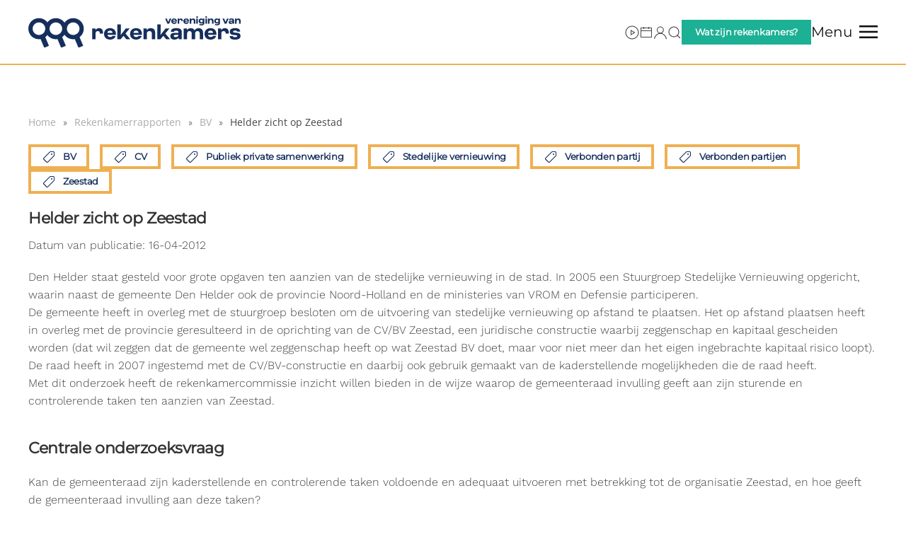

--- FILE ---
content_type: text/html; charset=UTF-8
request_url: https://www.nvrr.nl/rapport/helder-zicht-op-zeestad/
body_size: 13943
content:
<!DOCTYPE html>
<html lang="nl-NL">
    <head>
        <meta charset="UTF-8">
        <meta name="viewport" content="width=device-width, initial-scale=1">
        <link rel="icon" href="https://b1370542.smushcdn.com/1370542/wp-content/uploads/2025/02/favi.png?lossy=1&strip=1&webp=1" sizes="any">
                <link rel="icon" href="/wp-content/uploads/2025/02/Favicon.svg" type="image/svg+xml">
                <link rel="apple-touch-icon" href="https://b1370542.smushcdn.com/1370542/wp-content/uploads/2025/02/fav.png?lossy=1&strip=1&webp=1">
                <title>Helder zicht op Zeestad — Vereniging van Rekenkamers</title>
<meta name='robots' content='max-image-preview:large' />
<link rel='dns-prefetch' href='//www.googletagmanager.com' />
<link rel='dns-prefetch' href='//www.rekenkamers.nl' />
<link rel='dns-prefetch' href='//fonts.googleapis.com' />
<link rel='dns-prefetch' href='//fonts.gstatic.com' />
<link rel='dns-prefetch' href='//ajax.googleapis.com' />
<link rel='dns-prefetch' href='//apis.google.com' />
<link rel='dns-prefetch' href='//google-analytics.com' />
<link rel='dns-prefetch' href='//www.google-analytics.com' />
<link rel='dns-prefetch' href='//ssl.google-analytics.com' />
<link rel='dns-prefetch' href='//youtube.com' />
<link rel='dns-prefetch' href='//s.gravatar.com' />
<link rel='dns-prefetch' href='//b1370542.smushcdn.com' />
<link href='//hb.wpmucdn.com' rel='preconnect' />
<link rel="alternate" type="application/rss+xml" title="Vereniging van Rekenkamers &raquo; feed" href="https://www.rekenkamers.nl/feed/" />
<link rel="alternate" type="application/rss+xml" title="Vereniging van Rekenkamers &raquo; reacties feed" href="https://www.rekenkamers.nl/comments/feed/" />
<link rel="alternate" title="oEmbed (JSON)" type="application/json+oembed" href="https://www.rekenkamers.nl/wp-json/oembed/1.0/embed?url=https%3A%2F%2Fwww.rekenkamers.nl%2Frapport%2Fhelder-zicht-op-zeestad%2F" />
<link rel="alternate" title="oEmbed (XML)" type="text/xml+oembed" href="https://www.rekenkamers.nl/wp-json/oembed/1.0/embed?url=https%3A%2F%2Fwww.rekenkamers.nl%2Frapport%2Fhelder-zicht-op-zeestad%2F&#038;format=xml" />
		<style>
			.lazyload,
			.lazyloading {
				max-width: 100%;
			}
		</style>
		<style id='wp-block-library-inline-css'>
:root{--wp-block-synced-color:#7a00df;--wp-block-synced-color--rgb:122,0,223;--wp-bound-block-color:var(--wp-block-synced-color);--wp-editor-canvas-background:#ddd;--wp-admin-theme-color:#007cba;--wp-admin-theme-color--rgb:0,124,186;--wp-admin-theme-color-darker-10:#006ba1;--wp-admin-theme-color-darker-10--rgb:0,107,160.5;--wp-admin-theme-color-darker-20:#005a87;--wp-admin-theme-color-darker-20--rgb:0,90,135;--wp-admin-border-width-focus:2px}@media (min-resolution:192dpi){:root{--wp-admin-border-width-focus:1.5px}}.wp-element-button{cursor:pointer}:root .has-very-light-gray-background-color{background-color:#eee}:root .has-very-dark-gray-background-color{background-color:#313131}:root .has-very-light-gray-color{color:#eee}:root .has-very-dark-gray-color{color:#313131}:root .has-vivid-green-cyan-to-vivid-cyan-blue-gradient-background{background:linear-gradient(135deg,#00d084,#0693e3)}:root .has-purple-crush-gradient-background{background:linear-gradient(135deg,#34e2e4,#4721fb 50%,#ab1dfe)}:root .has-hazy-dawn-gradient-background{background:linear-gradient(135deg,#faaca8,#dad0ec)}:root .has-subdued-olive-gradient-background{background:linear-gradient(135deg,#fafae1,#67a671)}:root .has-atomic-cream-gradient-background{background:linear-gradient(135deg,#fdd79a,#004a59)}:root .has-nightshade-gradient-background{background:linear-gradient(135deg,#330968,#31cdcf)}:root .has-midnight-gradient-background{background:linear-gradient(135deg,#020381,#2874fc)}:root{--wp--preset--font-size--normal:16px;--wp--preset--font-size--huge:42px}.has-regular-font-size{font-size:1em}.has-larger-font-size{font-size:2.625em}.has-normal-font-size{font-size:var(--wp--preset--font-size--normal)}.has-huge-font-size{font-size:var(--wp--preset--font-size--huge)}.has-text-align-center{text-align:center}.has-text-align-left{text-align:left}.has-text-align-right{text-align:right}.has-fit-text{white-space:nowrap!important}#end-resizable-editor-section{display:none}.aligncenter{clear:both}.items-justified-left{justify-content:flex-start}.items-justified-center{justify-content:center}.items-justified-right{justify-content:flex-end}.items-justified-space-between{justify-content:space-between}.screen-reader-text{border:0;clip-path:inset(50%);height:1px;margin:-1px;overflow:hidden;padding:0;position:absolute;width:1px;word-wrap:normal!important}.screen-reader-text:focus{background-color:#ddd;clip-path:none;color:#444;display:block;font-size:1em;height:auto;left:5px;line-height:normal;padding:15px 23px 14px;text-decoration:none;top:5px;width:auto;z-index:100000}html :where(.has-border-color){border-style:solid}html :where([style*=border-top-color]){border-top-style:solid}html :where([style*=border-right-color]){border-right-style:solid}html :where([style*=border-bottom-color]){border-bottom-style:solid}html :where([style*=border-left-color]){border-left-style:solid}html :where([style*=border-width]){border-style:solid}html :where([style*=border-top-width]){border-top-style:solid}html :where([style*=border-right-width]){border-right-style:solid}html :where([style*=border-bottom-width]){border-bottom-style:solid}html :where([style*=border-left-width]){border-left-style:solid}html :where(img[class*=wp-image-]){height:auto;max-width:100%}:where(figure){margin:0 0 1em}html :where(.is-position-sticky){--wp-admin--admin-bar--position-offset:var(--wp-admin--admin-bar--height,0px)}@media screen and (max-width:600px){html :where(.is-position-sticky){--wp-admin--admin-bar--position-offset:0px}}

/*# sourceURL=wp-block-library-inline-css */
</style><style id='global-styles-inline-css'>
:root{--wp--preset--aspect-ratio--square: 1;--wp--preset--aspect-ratio--4-3: 4/3;--wp--preset--aspect-ratio--3-4: 3/4;--wp--preset--aspect-ratio--3-2: 3/2;--wp--preset--aspect-ratio--2-3: 2/3;--wp--preset--aspect-ratio--16-9: 16/9;--wp--preset--aspect-ratio--9-16: 9/16;--wp--preset--color--black: #000000;--wp--preset--color--cyan-bluish-gray: #abb8c3;--wp--preset--color--white: #ffffff;--wp--preset--color--pale-pink: #f78da7;--wp--preset--color--vivid-red: #cf2e2e;--wp--preset--color--luminous-vivid-orange: #ff6900;--wp--preset--color--luminous-vivid-amber: #fcb900;--wp--preset--color--light-green-cyan: #7bdcb5;--wp--preset--color--vivid-green-cyan: #00d084;--wp--preset--color--pale-cyan-blue: #8ed1fc;--wp--preset--color--vivid-cyan-blue: #0693e3;--wp--preset--color--vivid-purple: #9b51e0;--wp--preset--gradient--vivid-cyan-blue-to-vivid-purple: linear-gradient(135deg,rgb(6,147,227) 0%,rgb(155,81,224) 100%);--wp--preset--gradient--light-green-cyan-to-vivid-green-cyan: linear-gradient(135deg,rgb(122,220,180) 0%,rgb(0,208,130) 100%);--wp--preset--gradient--luminous-vivid-amber-to-luminous-vivid-orange: linear-gradient(135deg,rgb(252,185,0) 0%,rgb(255,105,0) 100%);--wp--preset--gradient--luminous-vivid-orange-to-vivid-red: linear-gradient(135deg,rgb(255,105,0) 0%,rgb(207,46,46) 100%);--wp--preset--gradient--very-light-gray-to-cyan-bluish-gray: linear-gradient(135deg,rgb(238,238,238) 0%,rgb(169,184,195) 100%);--wp--preset--gradient--cool-to-warm-spectrum: linear-gradient(135deg,rgb(74,234,220) 0%,rgb(151,120,209) 20%,rgb(207,42,186) 40%,rgb(238,44,130) 60%,rgb(251,105,98) 80%,rgb(254,248,76) 100%);--wp--preset--gradient--blush-light-purple: linear-gradient(135deg,rgb(255,206,236) 0%,rgb(152,150,240) 100%);--wp--preset--gradient--blush-bordeaux: linear-gradient(135deg,rgb(254,205,165) 0%,rgb(254,45,45) 50%,rgb(107,0,62) 100%);--wp--preset--gradient--luminous-dusk: linear-gradient(135deg,rgb(255,203,112) 0%,rgb(199,81,192) 50%,rgb(65,88,208) 100%);--wp--preset--gradient--pale-ocean: linear-gradient(135deg,rgb(255,245,203) 0%,rgb(182,227,212) 50%,rgb(51,167,181) 100%);--wp--preset--gradient--electric-grass: linear-gradient(135deg,rgb(202,248,128) 0%,rgb(113,206,126) 100%);--wp--preset--gradient--midnight: linear-gradient(135deg,rgb(2,3,129) 0%,rgb(40,116,252) 100%);--wp--preset--font-size--small: 13px;--wp--preset--font-size--medium: 20px;--wp--preset--font-size--large: 36px;--wp--preset--font-size--x-large: 42px;--wp--preset--spacing--20: 0.44rem;--wp--preset--spacing--30: 0.67rem;--wp--preset--spacing--40: 1rem;--wp--preset--spacing--50: 1.5rem;--wp--preset--spacing--60: 2.25rem;--wp--preset--spacing--70: 3.38rem;--wp--preset--spacing--80: 5.06rem;--wp--preset--shadow--natural: 6px 6px 9px rgba(0, 0, 0, 0.2);--wp--preset--shadow--deep: 12px 12px 50px rgba(0, 0, 0, 0.4);--wp--preset--shadow--sharp: 6px 6px 0px rgba(0, 0, 0, 0.2);--wp--preset--shadow--outlined: 6px 6px 0px -3px rgb(255, 255, 255), 6px 6px rgb(0, 0, 0);--wp--preset--shadow--crisp: 6px 6px 0px rgb(0, 0, 0);}:where(.is-layout-flex){gap: 0.5em;}:where(.is-layout-grid){gap: 0.5em;}body .is-layout-flex{display: flex;}.is-layout-flex{flex-wrap: wrap;align-items: center;}.is-layout-flex > :is(*, div){margin: 0;}body .is-layout-grid{display: grid;}.is-layout-grid > :is(*, div){margin: 0;}:where(.wp-block-columns.is-layout-flex){gap: 2em;}:where(.wp-block-columns.is-layout-grid){gap: 2em;}:where(.wp-block-post-template.is-layout-flex){gap: 1.25em;}:where(.wp-block-post-template.is-layout-grid){gap: 1.25em;}.has-black-color{color: var(--wp--preset--color--black) !important;}.has-cyan-bluish-gray-color{color: var(--wp--preset--color--cyan-bluish-gray) !important;}.has-white-color{color: var(--wp--preset--color--white) !important;}.has-pale-pink-color{color: var(--wp--preset--color--pale-pink) !important;}.has-vivid-red-color{color: var(--wp--preset--color--vivid-red) !important;}.has-luminous-vivid-orange-color{color: var(--wp--preset--color--luminous-vivid-orange) !important;}.has-luminous-vivid-amber-color{color: var(--wp--preset--color--luminous-vivid-amber) !important;}.has-light-green-cyan-color{color: var(--wp--preset--color--light-green-cyan) !important;}.has-vivid-green-cyan-color{color: var(--wp--preset--color--vivid-green-cyan) !important;}.has-pale-cyan-blue-color{color: var(--wp--preset--color--pale-cyan-blue) !important;}.has-vivid-cyan-blue-color{color: var(--wp--preset--color--vivid-cyan-blue) !important;}.has-vivid-purple-color{color: var(--wp--preset--color--vivid-purple) !important;}.has-black-background-color{background-color: var(--wp--preset--color--black) !important;}.has-cyan-bluish-gray-background-color{background-color: var(--wp--preset--color--cyan-bluish-gray) !important;}.has-white-background-color{background-color: var(--wp--preset--color--white) !important;}.has-pale-pink-background-color{background-color: var(--wp--preset--color--pale-pink) !important;}.has-vivid-red-background-color{background-color: var(--wp--preset--color--vivid-red) !important;}.has-luminous-vivid-orange-background-color{background-color: var(--wp--preset--color--luminous-vivid-orange) !important;}.has-luminous-vivid-amber-background-color{background-color: var(--wp--preset--color--luminous-vivid-amber) !important;}.has-light-green-cyan-background-color{background-color: var(--wp--preset--color--light-green-cyan) !important;}.has-vivid-green-cyan-background-color{background-color: var(--wp--preset--color--vivid-green-cyan) !important;}.has-pale-cyan-blue-background-color{background-color: var(--wp--preset--color--pale-cyan-blue) !important;}.has-vivid-cyan-blue-background-color{background-color: var(--wp--preset--color--vivid-cyan-blue) !important;}.has-vivid-purple-background-color{background-color: var(--wp--preset--color--vivid-purple) !important;}.has-black-border-color{border-color: var(--wp--preset--color--black) !important;}.has-cyan-bluish-gray-border-color{border-color: var(--wp--preset--color--cyan-bluish-gray) !important;}.has-white-border-color{border-color: var(--wp--preset--color--white) !important;}.has-pale-pink-border-color{border-color: var(--wp--preset--color--pale-pink) !important;}.has-vivid-red-border-color{border-color: var(--wp--preset--color--vivid-red) !important;}.has-luminous-vivid-orange-border-color{border-color: var(--wp--preset--color--luminous-vivid-orange) !important;}.has-luminous-vivid-amber-border-color{border-color: var(--wp--preset--color--luminous-vivid-amber) !important;}.has-light-green-cyan-border-color{border-color: var(--wp--preset--color--light-green-cyan) !important;}.has-vivid-green-cyan-border-color{border-color: var(--wp--preset--color--vivid-green-cyan) !important;}.has-pale-cyan-blue-border-color{border-color: var(--wp--preset--color--pale-cyan-blue) !important;}.has-vivid-cyan-blue-border-color{border-color: var(--wp--preset--color--vivid-cyan-blue) !important;}.has-vivid-purple-border-color{border-color: var(--wp--preset--color--vivid-purple) !important;}.has-vivid-cyan-blue-to-vivid-purple-gradient-background{background: var(--wp--preset--gradient--vivid-cyan-blue-to-vivid-purple) !important;}.has-light-green-cyan-to-vivid-green-cyan-gradient-background{background: var(--wp--preset--gradient--light-green-cyan-to-vivid-green-cyan) !important;}.has-luminous-vivid-amber-to-luminous-vivid-orange-gradient-background{background: var(--wp--preset--gradient--luminous-vivid-amber-to-luminous-vivid-orange) !important;}.has-luminous-vivid-orange-to-vivid-red-gradient-background{background: var(--wp--preset--gradient--luminous-vivid-orange-to-vivid-red) !important;}.has-very-light-gray-to-cyan-bluish-gray-gradient-background{background: var(--wp--preset--gradient--very-light-gray-to-cyan-bluish-gray) !important;}.has-cool-to-warm-spectrum-gradient-background{background: var(--wp--preset--gradient--cool-to-warm-spectrum) !important;}.has-blush-light-purple-gradient-background{background: var(--wp--preset--gradient--blush-light-purple) !important;}.has-blush-bordeaux-gradient-background{background: var(--wp--preset--gradient--blush-bordeaux) !important;}.has-luminous-dusk-gradient-background{background: var(--wp--preset--gradient--luminous-dusk) !important;}.has-pale-ocean-gradient-background{background: var(--wp--preset--gradient--pale-ocean) !important;}.has-electric-grass-gradient-background{background: var(--wp--preset--gradient--electric-grass) !important;}.has-midnight-gradient-background{background: var(--wp--preset--gradient--midnight) !important;}.has-small-font-size{font-size: var(--wp--preset--font-size--small) !important;}.has-medium-font-size{font-size: var(--wp--preset--font-size--medium) !important;}.has-large-font-size{font-size: var(--wp--preset--font-size--large) !important;}.has-x-large-font-size{font-size: var(--wp--preset--font-size--x-large) !important;}
/*# sourceURL=global-styles-inline-css */
</style>

<style id='classic-theme-styles-inline-css'>
/*! This file is auto-generated */
.wp-block-button__link{color:#fff;background-color:#32373c;border-radius:9999px;box-shadow:none;text-decoration:none;padding:calc(.667em + 2px) calc(1.333em + 2px);font-size:1.125em}.wp-block-file__button{background:#32373c;color:#fff;text-decoration:none}
/*# sourceURL=/wp-includes/css/classic-themes.min.css */
</style>
<link rel='stylesheet' id='cmplz-general-css' href='https://www.rekenkamers.nl/wp-content/plugins/complianz-gdpr-premium/assets/css/cookieblocker.min.css?ver=1762365304' media='all' />
<link href="https://www.rekenkamers.nl/wp-content/themes/yootheme-nvrr/css/theme.1.css?ver=1769040013" rel="stylesheet">
<link href="https://www.rekenkamers.nl/wp-content/themes/yootheme/css/theme.update.css?ver=4.5.33" rel="stylesheet">
<link href="https://www.rekenkamers.nl/wp-content/themes/yootheme-nvrr/css/custom.css?ver=4.5.33" rel="stylesheet">
<script src="https://www.rekenkamers.nl/wp-includes/js/jquery/jquery.min.js?ver=3.7.1" id="jquery-core-js"></script>
<script src="https://www.rekenkamers.nl/wp-includes/js/jquery/jquery-migrate.min.js?ver=3.4.1" id="jquery-migrate-js"></script>

<!-- Google tag (gtag.js) snippet toegevoegd door Site Kit -->
<!-- Google Analytics snippet toegevoegd door Site Kit -->
<script src="https://www.googletagmanager.com/gtag/js?id=GT-T5N3F7R5" id="google_gtagjs-js" async></script>
<script id="google_gtagjs-js-after">
window.dataLayer = window.dataLayer || [];function gtag(){dataLayer.push(arguments);}
gtag("set","linker",{"domains":["www.rekenkamers.nl"]});
gtag("js", new Date());
gtag("set", "developer_id.dZTNiMT", true);
gtag("config", "GT-T5N3F7R5");
//# sourceURL=google_gtagjs-js-after
</script>
<link rel="https://api.w.org/" href="https://www.rekenkamers.nl/wp-json/" /><link rel="alternate" title="JSON" type="application/json" href="https://www.rekenkamers.nl/wp-json/wp/v2/rekenkamerrapport/14212" /><link rel="EditURI" type="application/rsd+xml" title="RSD" href="https://www.rekenkamers.nl/xmlrpc.php?rsd" />
<link rel='shortlink' href='https://www.rekenkamers.nl/?p=14212' />
<meta name="generator" content="Site Kit by Google 1.170.0" />			<style>.cmplz-hidden {
					display: none !important;
				}</style>		<script>
			document.documentElement.className = document.documentElement.className.replace('no-js', 'js');
		</script>
				<style>
			.no-js img.lazyload {
				display: none;
			}

			figure.wp-block-image img.lazyloading {
				min-width: 150px;
			}

			.lazyload,
			.lazyloading {
				--smush-placeholder-width: 100px;
				--smush-placeholder-aspect-ratio: 1/1;
				width: var(--smush-image-width, var(--smush-placeholder-width)) !important;
				aspect-ratio: var(--smush-image-aspect-ratio, var(--smush-placeholder-aspect-ratio)) !important;
			}

						.lazyload {
				opacity: 0;
			}

			.lazyloading {
				border: 0 !important;
				opacity: 1;
				background: rgba(255, 255, 255, 0) url('https://b1370542.smushcdn.com/1370542/wp-content/plugins/wp-smush-pro/app/assets/images/smush-lazyloader-2.gif?lossy=1&strip=1&webp=1') no-repeat center !important;
				background-size: 16px auto !important;
				min-width: 16px;
			}

					</style>
		<!-- SEO meta tags powered by SmartCrawl https://wpmudev.com/project/smartcrawl-wordpress-seo/ -->
<link rel="canonical" href="https://www.rekenkamers.nl/rapport/helder-zicht-op-zeestad/" />
<meta name="description" content="Den Helder staat gesteld voor grote opgaven ten aanzien van de stedelijke vernieuwing in de stad. In 2005 een Stuurgroep Stedelijke Vernieuwing opgericht, w ..." />
<script type="application/ld+json">{"@context":"https:\/\/schema.org","@graph":[{"@type":"Organization","@id":"https:\/\/www.rekenkamers.nl\/#schema-publishing-organization","url":"https:\/\/www.rekenkamers.nl","name":"Nederlandse Vereniging van Rekenkamers & Rekenkamercommissies","logo":{"@type":"ImageObject","@id":"https:\/\/www.rekenkamers.nl\/#schema-organization-logo","url":"https:\/\/www.rekenkamers.nl\/wp-content\/uploads\/2020\/02\/logo-header.png","height":60,"width":60}},{"@type":"WebSite","@id":"https:\/\/www.rekenkamers.nl\/#schema-website","url":"https:\/\/www.rekenkamers.nl","name":"Nederlandse Vereniging van Rekenkamers & Rekenkamercommissies","encoding":"UTF-8","potentialAction":{"@type":"SearchAction","target":"https:\/\/www.rekenkamers.nl\/search\/{search_term_string}\/","query-input":"required name=search_term_string"},"image":{"@type":"ImageObject","@id":"https:\/\/www.rekenkamers.nl\/#schema-site-logo","url":"https:\/\/www.rekenkamers.nl\/wp-content\/uploads\/2020\/02\/logo-header.png","height":206,"width":1802,"caption":"logo header"}},{"@type":"BreadcrumbList","@id":"https:\/\/www.rekenkamers.nl\/rapport\/helder-zicht-op-zeestad?page&rekenkamerrapport=helder-zicht-op-zeestad&post_type=rekenkamerrapport&name=helder-zicht-op-zeestad\/#breadcrumb","itemListElement":[{"@type":"ListItem","position":1,"name":"Home","item":"https:\/\/www.rekenkamers.nl"},{"@type":"ListItem","position":2,"name":"Rekenkamerrapporten","item":"https:\/\/www.rekenkamers.nl\/rapporten\/"},{"@type":"ListItem","position":3,"name":"Helder zicht op Zeestad"}]},{"@type":"Person","@id":"https:\/\/www.rekenkamers.nl\/#schema-author-135","name":"Rekenkamer Den Helder"}]}</script>
<!-- /SEO -->
<script src="https://www.rekenkamers.nl/wp-content/themes/yootheme/vendor/assets/uikit/dist/js/uikit.min.js?ver=4.5.33"></script>
<script src="https://www.rekenkamers.nl/wp-content/themes/yootheme/vendor/assets/uikit/dist/js/uikit-icons-framerate.min.js?ver=4.5.33"></script>
<script src="https://www.rekenkamers.nl/wp-content/themes/yootheme/js/theme.js?ver=4.5.33"></script>
<script>window.yootheme ||= {}; var $theme = yootheme.theme = {"i18n":{"close":{"label":"Sluiten","0":"yootheme"},"totop":{"label":"Back to top","0":"yootheme"},"marker":{"label":"Open","0":"yootheme"},"navbarToggleIcon":{"label":"Menu openen","0":"yootheme"},"paginationPrevious":{"label":"Vorige pagina","0":"yootheme"},"paginationNext":{"label":"Volgende pagina","0":"yootheme"},"searchIcon":{"toggle":"Open Search","submit":"Submit Search"},"slider":{"next":"Next slide","previous":"Previous slide","slideX":"Slide %s","slideLabel":"%s of %s"},"slideshow":{"next":"Next slide","previous":"Previous slide","slideX":"Slide %s","slideLabel":"%s of %s"},"lightboxPanel":{"next":"Next slide","previous":"Previous slide","slideLabel":"%s of %s","close":"Close"}}};</script>
<script src="https://www.rekenkamers.nl/wp-content/themes/yootheme-nvrr/js/custom.js?ver=4.5.33"></script>
<!-- <script type='text/javascript' src='https://platform-api.sharethis.com/js/sharethis.js#property=undefined&product=undefined' async='async'></script> -->



<script>
    jQuery(document).ready(function () {    
        jQuery('.gform_wrapper form').addClass('uk-form');
        jQuery('.gform_wrapper fieldset').addClass('uk-fieldset');
        jQuery('.gform_wrapper legend').addClass('uk-legend');
        jQuery('.gform_wrapper input').addClass('uk-input');
        jQuery('.gform_wrapper select').addClass('uk-select');
        jQuery('.gform_wrapper textarea').addClass('uk-textarea');
        jQuery('.gform_wrapper input[type="radio"]').addClass('uk-radio');
        jQuery('.gform_wrapper input[type="checkbox"]').addClass('uk-checkbox');
     jQuery('.gform_button').removeClass( "uk-input" ).addClass('uk-button uk-button-primary');
      });    
</script><link rel="icon" href="https://b1370542.smushcdn.com/1370542/wp-content/uploads/2025/10/fav512-150x150.png?lossy=1&strip=1&webp=1" sizes="32x32" />
<link rel="icon" href="https://b1370542.smushcdn.com/1370542/wp-content/uploads/2025/10/fav512-300x300.png?lossy=1&strip=1&webp=1" sizes="192x192" />
<link rel="apple-touch-icon" href="https://b1370542.smushcdn.com/1370542/wp-content/uploads/2025/10/fav512-300x300.png?lossy=1&strip=1&webp=1" />
<meta name="msapplication-TileImage" content="https://www.rekenkamers.nl/wp-content/uploads/2025/10/fav512-300x300.png" />
    <script>
      (function($) {
        $(document).on('facetwp-loaded', function() {
          $('.facetwp-facet').each(function() {
            var facet = $(this);
            var facet_name = facet.attr('data-name');
            var facet_type = facet.attr('data-type');
            var facet_label = FWP.settings.labels[facet_name];
            if (facet_type !== 'pager' && facet_type !== 'sort') {
              if (facet.closest('.facet-wrap').length < 1 && facet.closest('.facetwp-flyout').length < 1) {
                facet.wrap('<div class="facet-wrap"></div>');
                facet.before('<h5 class="facet-label">' + facet_label + '</h5>');
              }
            }
          });
        });
      })(jQuery);
    </script>
  		<style id="wp-custom-css">
			ul.wpuf-form li {
   padding: 0px;
}		</style>
		    </head>
    <body class="wp-singular rekenkamerrapport-template-default single single-rekenkamerrapport postid-14212 wp-theme-yootheme wp-child-theme-yootheme-nvrr ">

        
        <div class="uk-hidden-visually uk-notification uk-notification-top-left uk-width-auto">
            <div class="uk-notification-message">
                <a href="#tm-main" class="uk-link-reset">Skip to main content</a>
            </div>
        </div>

                <div class="tm-page-container uk-clearfix">

            
            
        
        
        <div class="tm-page uk-margin-auto">

                        


<header class="tm-header-mobile uk-hidden@m">


    
        <div class="uk-navbar-container">

            <div class="uk-container uk-container-expand">
                <nav class="uk-navbar" uk-navbar="{&quot;align&quot;:&quot;left&quot;,&quot;container&quot;:&quot;.tm-header-mobile&quot;,&quot;boundary&quot;:&quot;.tm-header-mobile .uk-navbar-container&quot;}">

                                        <div class="uk-navbar-left ">

                        
                                                    <a uk-toggle href="#tm-dialog-mobile" class="uk-navbar-toggle">

        
        <div uk-navbar-toggle-icon></div>

        
    </a>                        
                        
                    </div>
                    
                                        <div class="uk-navbar-center">

                                                    <a href="https://www.rekenkamers.nl/" aria-label="Terug naar de homepage" class="uk-logo uk-navbar-item">
    <img alt="Vereniging van Rekenkamers" width="300" height="44" data-src="/wp-content/uploads/2025/02/logo-vvr.svg" src="[data-uri]" class="lazyload" style="--smush-placeholder-width: 300px; --smush-placeholder-aspect-ratio: 300/44;"></a>                        
                        
                    </div>
                    
                    
                </nav>
            </div>

        </div>

    



        <div id="tm-dialog-mobile" uk-offcanvas="container: true; overlay: true" mode="slide">
        <div class="uk-offcanvas-bar uk-flex uk-flex-column">

                        <button class="uk-offcanvas-close uk-close-large" type="button" uk-close uk-toggle="cls: uk-close-large; mode: media; media: @s"></button>
            
                        <div class="uk-margin-auto-bottom">
                
<div class="uk-panel widget widget_nav_menu" id="nav_menu-6">

    
    
<ul class="uk-nav uk-nav-default">
    
	<li class="menu-item menu-item-type-post_type menu-item-object-page menu-item-has-children uk-parent"><a href="https://www.rekenkamers.nl/bibliotheek/">Bibliotheek</a>
	<ul class="uk-nav-sub">

		<li class="menu-item menu-item-type-custom menu-item-object-custom"><a href="https://www.rekenkamers.nl/rapporten/">Rekenkamerrapporten</a></li>
		<li class="menu-item menu-item-type-post_type menu-item-object-page"><a href="https://www.rekenkamers.nl/bibliotheek/handreikingen-publicaties/">Handreikingen en publicaties</a></li>
		<li class="menu-item menu-item-type-post_type menu-item-object-page"><a href="https://www.rekenkamers.nl/rekenkamerkompas/">Rekenkamerkompas</a></li>
		<li class="menu-item menu-item-type-post_type menu-item-object-page"><a href="https://www.rekenkamers.nl/meta/">Metadossiers en meta-analyses</a></li></ul></li>
	<li class="menu-item menu-item-type-post_type menu-item-object-page menu-item-has-children uk-parent"><a href="https://www.rekenkamers.nl/actueel/nieuws/">Actueel</a>
	<ul class="uk-nav-sub">

		<li class="menu-item menu-item-type-post_type menu-item-object-page"><a href="https://www.rekenkamers.nl/actueel/nieuws/">Nieuws</a></li>
		<li class="menu-item menu-item-type-post_type menu-item-object-page"><a href="https://www.rekenkamers.nl/actueel/doe-mee-onderzoek/">Doe-mee onderzoek</a></li>
		<li class="menu-item menu-item-type-post_type menu-item-object-page"><a href="https://www.rekenkamers.nl/actueel/energietransitie/">Energietransitie</a></li>
		<li class="menu-item menu-item-type-post_type menu-item-object-page"><a href="https://www.rekenkamers.nl/actueel/goudvink/">Goudvink</a></li>
		<li class="menu-item menu-item-type-post_type menu-item-object-page"><a href="https://www.rekenkamers.nl/actueel/agenda/">Agenda</a></li>
		<li class="menu-item menu-item-type-post_type menu-item-object-page"><a href="https://www.rekenkamers.nl/actueel/vacatures-offerteverzoeken/">Vacatures &#038; offerteverzoeken</a></li></ul></li>
	<li class="menu-item menu-item-type-post_type menu-item-object-page menu-item-has-children uk-parent"><a href="https://www.rekenkamers.nl/over-ons/">Over ons</a>
	<ul class="uk-nav-sub">

		<li class="menu-item menu-item-type-post_type menu-item-object-page"><a href="https://www.rekenkamers.nl/wat-zijn-rekenkamers/">Wat zijn rekenkamers?</a></li>
		<li class="menu-item menu-item-type-post_type menu-item-object-page"><a href="https://www.rekenkamers.nl/leden/">Leden</a></li>
		<li class="menu-item menu-item-type-post_type menu-item-object-page"><a href="https://www.rekenkamers.nl/over-ons/lidmaatschap/">Lidmaatschap</a></li>
		<li class="menu-item menu-item-type-post_type menu-item-object-page"><a href="https://www.rekenkamers.nl/actueel/goudvink/">Goudvink</a></li>
		<li class="menu-item menu-item-type-post_type menu-item-object-page"><a href="https://www.rekenkamers.nl/over-ons/ontwikkelteam/">Ontwikkelteam</a></li>
		<li class="menu-item menu-item-type-post_type menu-item-object-page"><a href="https://www.rekenkamers.nl/over-ons/bestuur/">Bestuur</a></li>
		<li class="menu-item menu-item-type-post_type menu-item-object-page"><a href="https://www.rekenkamers.nl/over-ons/commissies/">Commissies</a></li>
		<li class="menu-item menu-item-type-post_type menu-item-object-page"><a href="https://www.rekenkamers.nl/over-ons/vertrouwenspersonen/">Vertrouwenspersonen</a></li>
		<li class="menu-item menu-item-type-taxonomy menu-item-object-category"><a href="https://www.rekenkamers.nl/category/wiki/">Wiki</a></li>
		<li class="menu-item menu-item-type-post_type menu-item-object-page"><a href="https://www.rekenkamers.nl/over-ons/kringen/">Kringen</a></li>
		<li class="menu-item menu-item-type-post_type menu-item-object-page"><a href="https://www.rekenkamers.nl/over-ons/contact/">Contact</a></li></ul></li></ul>

</div>
            </div>
            
            
        </div>
    </div>
    
    
    

</header>




<header class="tm-header uk-visible@m">



        <div uk-sticky media="@m" cls-active="uk-navbar-sticky" sel-target=".uk-navbar-container">
    
        <div class="uk-navbar-container uk-navbar-primary">

            <div class="uk-container">
                <nav class="uk-navbar" uk-navbar="{&quot;align&quot;:&quot;left&quot;,&quot;container&quot;:&quot;.tm-header &gt; [uk-sticky]&quot;,&quot;boundary&quot;:&quot;.tm-header .uk-navbar-container&quot;}">

                                        <div class="uk-navbar-left ">

                                                    <a href="https://www.rekenkamers.nl/" aria-label="Terug naar de homepage" class="uk-logo uk-navbar-item">
    <img alt="Vereniging van Rekenkamers" width="300" height="44" data-src="/wp-content/uploads/2025/02/logo-vvr.svg" src="[data-uri]" class="lazyload" style="--smush-placeholder-width: 300px; --smush-placeholder-aspect-ratio: 300/44;"></a>                        
                                                                            
                        
                    </div>
                    
                    
                                        <div class="uk-navbar-right">

                        
                                                    
<div class="uk-navbar-item widget widget_custom_html" id="custom_html-31">

    
    <div class="textwidget custom-html-widget"><a href="/video/?_video_categorie=webinar-opname" uk-icon="icon: play-circle"></a></div>
</div>

<div class="uk-navbar-item widget widget_custom_html" id="custom_html-30">

    
    <div class="textwidget custom-html-widget"><a href="/actueel/agenda" uk-icon="icon: calendar"></a></div>
</div>

<div class="uk-navbar-item widget widget_custom_html" id="custom_html-13">

    
    <div class="textwidget custom-html-widget"><a href="/besloten" uk-icon="icon: user"></a></div>
</div>

<div class="uk-navbar-item widget widget_custom_html" id="custom_html-12">

    
    <div class="textwidget custom-html-widget"><a href="/geavanceerd-zoeken" uk-icon="icon: search"></a></div>
</div>

<div class="uk-navbar-item widget widget_custom_html" id="custom_html-29">

    
    <div class="textwidget custom-html-widget"><div class="uk-inline">
    <button class="uk-button uk-button-secondary uk-button-small" type="button">Wat zijn rekenkamers?</button>
    <div uk-dropdown>
        <ul class="uk-nav uk-dropdown-nav">
            <li><a href="/wat-zijn-rekenkamers/">Wat is een rekenkamer?</a></li>
            <li><a href="/animatie-rekenkamerwerk/">Animatie rekenkamerwerk</a></li>
            <li><a href="/bibliotheek/handreikingen-publicaties/">Handreikingen en publicaties</a></li>
        </ul>
    </div>
</div></div>
</div>
<a uk-toggle href="#tm-dialog" class="uk-navbar-toggle">

                <span class="uk-margin-small-right uk-text-middle">Menu</span>
        
        <div uk-navbar-toggle-icon></div>

        
    </a>                        
                    </div>
                    
                </nav>
            </div>

        </div>

        </div>
    






        <div id="tm-dialog" uk-offcanvas="container: true" mode="push" flip overlay>
        <div class="uk-offcanvas-bar uk-flex uk-flex-column">

            <button class="uk-offcanvas-close uk-close-large" type="button" uk-close uk-toggle="cls: uk-close-large; mode: media; media: @s"></button>

                        <div class="uk-margin-auto-bottom tm-height-expand">
                
<div class="uk-panel widget widget_nav_menu" id="nav_menu-8">

    
    
<ul class="uk-nav uk-nav-primary uk-nav-">
    
	<li class="menu-item menu-item-type-post_type menu-item-object-page menu-item-has-children uk-parent"><a href="https://www.rekenkamers.nl/bibliotheek/">Bibliotheek</a>
	<ul class="uk-nav-sub">

		<li class="menu-item menu-item-type-custom menu-item-object-custom"><a href="https://www.rekenkamers.nl/rapporten/">Rekenkamerrapporten</a></li>
		<li class="menu-item menu-item-type-post_type menu-item-object-page"><a href="https://www.rekenkamers.nl/bibliotheek/handreikingen-publicaties/">Handreikingen en publicaties</a></li>
		<li class="menu-item menu-item-type-post_type menu-item-object-page"><a href="https://www.rekenkamers.nl/rekenkamerkompas/">Rekenkamerkompas</a></li>
		<li class="menu-item menu-item-type-post_type menu-item-object-page"><a href="https://www.rekenkamers.nl/meta/">Metadossiers en meta-analyses</a></li></ul></li>
	<li class="menu-item menu-item-type-post_type menu-item-object-page menu-item-has-children uk-parent"><a href="https://www.rekenkamers.nl/actueel/nieuws/">Actueel</a>
	<ul class="uk-nav-sub">

		<li class="menu-item menu-item-type-post_type menu-item-object-page"><a href="https://www.rekenkamers.nl/actueel/nieuws/">Nieuws</a></li>
		<li class="menu-item menu-item-type-post_type menu-item-object-page"><a href="https://www.rekenkamers.nl/actueel/doe-mee-onderzoek/">Doe-mee onderzoek</a></li>
		<li class="menu-item menu-item-type-post_type menu-item-object-page"><a href="https://www.rekenkamers.nl/actueel/energietransitie/">Energietransitie</a></li>
		<li class="menu-item menu-item-type-post_type menu-item-object-page"><a href="https://www.rekenkamers.nl/actueel/goudvink/">Goudvink</a></li>
		<li class="menu-item menu-item-type-post_type menu-item-object-page"><a href="https://www.rekenkamers.nl/actueel/agenda/">Agenda</a></li>
		<li class="menu-item menu-item-type-post_type menu-item-object-page"><a href="https://www.rekenkamers.nl/actueel/vacatures-offerteverzoeken/">Vacatures &#038; offerteverzoeken</a></li></ul></li>
	<li class="menu-item menu-item-type-post_type menu-item-object-page menu-item-has-children uk-parent"><a href="https://www.rekenkamers.nl/over-ons/">Over ons</a>
	<ul class="uk-nav-sub">

		<li class="menu-item menu-item-type-post_type menu-item-object-page"><a href="https://www.rekenkamers.nl/wat-zijn-rekenkamers/">Wat zijn rekenkamers?</a></li>
		<li class="menu-item menu-item-type-post_type menu-item-object-page"><a href="https://www.rekenkamers.nl/leden/">Leden</a></li>
		<li class="menu-item menu-item-type-post_type menu-item-object-page"><a href="https://www.rekenkamers.nl/over-ons/lidmaatschap/">Lidmaatschap</a></li>
		<li class="menu-item menu-item-type-post_type menu-item-object-page"><a href="https://www.rekenkamers.nl/actueel/goudvink/">Goudvink</a></li>
		<li class="menu-item menu-item-type-post_type menu-item-object-page"><a href="https://www.rekenkamers.nl/over-ons/ontwikkelteam/">Ontwikkelteam</a></li>
		<li class="menu-item menu-item-type-post_type menu-item-object-page"><a href="https://www.rekenkamers.nl/over-ons/bestuur/">Bestuur</a></li>
		<li class="menu-item menu-item-type-post_type menu-item-object-page"><a href="https://www.rekenkamers.nl/over-ons/commissies/">Commissies</a></li>
		<li class="menu-item menu-item-type-post_type menu-item-object-page"><a href="https://www.rekenkamers.nl/over-ons/vertrouwenspersonen/">Vertrouwenspersonen</a></li>
		<li class="menu-item menu-item-type-taxonomy menu-item-object-category"><a href="https://www.rekenkamers.nl/category/wiki/">Wiki</a></li>
		<li class="menu-item menu-item-type-post_type menu-item-object-page"><a href="https://www.rekenkamers.nl/over-ons/kringen/">Kringen</a></li>
		<li class="menu-item menu-item-type-post_type menu-item-object-page"><a href="https://www.rekenkamers.nl/over-ons/contact/">Contact</a></li></ul></li></ul>

</div>
            </div>
            
                        <div class="uk-grid-margin">
                
<div class="uk-grid uk-child-width-1-1" uk-grid>    <div>
<div class="uk-panel widget widget_custom_html" id="custom_html-19">

    
    <div class="textwidget custom-html-widget"><hr>
Het secretariaat is bereikbaar op werkdagen van 9.00 tot 17.00 uur.<br>Telefoon: 085 - 225 02 75. E-mail: info@rekenkamers.nl.
<hr></div>
</div>
</div>    <div>
<div class="uk-panel widget widget_search" id="search-3">

    
    

    <form id="search-7" action="https://www.rekenkamers.nl/" method="get" role="search" class="uk-search uk-search-default uk-width-1-1"><span uk-search-icon></span><input name="s" placeholder="Zoeken" required aria-label="Zoeken" type="search" class="uk-search-input"></form>
    

</div>
</div></div>            </div>
            
        </div>
    </div>
    
    
    


</header>

            
            <div id="builderwidget-11" class="builder"><!-- Builder #builderwidget-11 --><style class="uk-margin-remove-adjacent">#builderwidget-11\#0{padding-top: 0px; padding-bottom: 2px;}</style>
<div id="builderwidget-11#0" class="uk-section-primary uk-section">
    
        
        
        
            
                                <div class="uk-container">                
                    <div class="uk-grid tm-grid-expand uk-child-width-1-1 uk-grid-margin">
<div class="uk-width-1-1">
    
        
            
            
            
                
                    
                
            
        
    
</div></div>
                                </div>                
            
        
    
</div></div>
            <main id="tm-main" >

                <!-- Builder #template-PxSI0TEQ -->
<div class="uk-section-default uk-section">
    
        
        
        
            
                                <div class="uk-container">                
                    <div class="uk-grid tm-grid-expand uk-child-width-1-1 uk-grid-margin">
<div class="uk-width-1-1">
    
        
            
            
            
                
                    

<nav aria-label="Breadcrumb">
    <ul class="uk-breadcrumb uk-margin-remove-bottom" vocab="https://schema.org/" typeof="BreadcrumbList">
    
            <li property="itemListElement" typeof="ListItem">            <a href="https://www.rekenkamers.nl/" property="item" typeof="WebPage"><span property="name">Home</span></a>
            <meta property="position" content="1">
            </li>    
            <li property="itemListElement" typeof="ListItem">            <a href="https://www.rekenkamers.nl/rapporten/" property="item" typeof="WebPage"><span property="name">Rekenkamerrapporten</span></a>
            <meta property="position" content="2">
            </li>    
            <li property="itemListElement" typeof="ListItem">            <a href="https://www.rekenkamers.nl/tag/bv/" property="item" typeof="WebPage"><span property="name">BV</span></a>
            <meta property="position" content="3">
            </li>    
            <li property="itemListElement" typeof="ListItem">            <span property="name" aria-current="page">Helder zicht op Zeestad</span>            <meta property="position" content="4">
            </li>    
    </ul>
</nav>

<div class="uk-margin">
        <div class="uk-flex-middle uk-grid-small uk-child-width-auto" uk-grid>    
    
                <div class="el-item">
        
        
<a class="el-content uk-button uk-button-primary uk-button-small uk-flex-inline uk-flex-center uk-flex-middle" href="https://www.rekenkamers.nl/tag/bv/">
        <span class="uk-margin-small-right" uk-icon="tag"></span>    
        BV    
    
</a>


                </div>
        
    
                <div class="el-item">
        
        
<a class="el-content uk-button uk-button-primary uk-button-small uk-flex-inline uk-flex-center uk-flex-middle" href="https://www.rekenkamers.nl/tag/cv/">
        <span class="uk-margin-small-right" uk-icon="tag"></span>    
        CV    
    
</a>


                </div>
        
    
                <div class="el-item">
        
        
<a class="el-content uk-button uk-button-primary uk-button-small uk-flex-inline uk-flex-center uk-flex-middle" href="https://www.rekenkamers.nl/tag/publiek-private-samenwerking/">
        <span class="uk-margin-small-right" uk-icon="tag"></span>    
        Publiek private samenwerking    
    
</a>


                </div>
        
    
                <div class="el-item">
        
        
<a class="el-content uk-button uk-button-primary uk-button-small uk-flex-inline uk-flex-center uk-flex-middle" href="https://www.rekenkamers.nl/tag/stedelijke-vernieuwing/">
        <span class="uk-margin-small-right" uk-icon="tag"></span>    
        Stedelijke vernieuwing    
    
</a>


                </div>
        
    
                <div class="el-item">
        
        
<a class="el-content uk-button uk-button-primary uk-button-small uk-flex-inline uk-flex-center uk-flex-middle" href="https://www.rekenkamers.nl/tag/verbonden-partij/">
        <span class="uk-margin-small-right" uk-icon="tag"></span>    
        Verbonden partij    
    
</a>


                </div>
        
    
                <div class="el-item">
        
        
<a class="el-content uk-button uk-button-primary uk-button-small uk-flex-inline uk-flex-center uk-flex-middle" href="https://www.rekenkamers.nl/tag/verbonden-partijen/">
        <span class="uk-margin-small-right" uk-icon="tag"></span>    
        Verbonden partijen    
    
</a>


                </div>
        
    
                <div class="el-item">
        
        
<a class="el-content uk-button uk-button-primary uk-button-small uk-flex-inline uk-flex-center uk-flex-middle" href="https://www.rekenkamers.nl/tag/zeestad/">
        <span class="uk-margin-small-right" uk-icon="tag"></span>    
        Zeestad    
    
</a>


                </div>
        
    
        </div>    
</div>

<div class="uk-margin">
    
        <div class="uk-grid uk-child-width-1-1 uk-grid-match" uk-grid>                <div>
<div class="el-item uk-panel uk-margin-remove-first-child">
    
        
            
                
            
            
                                                
                
                    

        
                <h3 class="el-title uk-h4 uk-margin-top uk-margin-remove-bottom">                        Helder zicht op Zeestad                    </h3>        
                <div class="el-meta uk-margin-small-top">Datum van publicatie: 16-04-2012</div>        
    
        
        
                <div class="el-content uk-panel uk-margin-top"><p>Den Helder staat gesteld voor grote opgaven ten aanzien van de stedelijke vernieuwing in de stad. In 2005 een Stuurgroep Stedelijke  Vernieuwing opgericht, waarin naast de gemeente Den Helder ook de provincie Noord-Holland en de ministeries van VROM en Defensie participeren.<br />
De gemeente heeft in overleg met de stuurgroep besloten om de uitvoering van stedelijke vernieuwing op afstand te plaatsen. Het op afstand plaatsen heeft in overleg met de provincie geresulteerd in de oprichting van de CV/BV Zeestad, een juridische constructie waarbij zeggenschap en kapitaal gescheiden worden (dat wil zeggen dat de gemeente wel zeggenschap heeft op wat Zeestad BV doet, maar voor niet meer dan het eigen ingebrachte kapitaal risico loopt). De raad heeft in 2007 ingestemd met de CV/BV-constructie en daarbij ook gebruik gemaakt van de kaderstellende mogelijkheden die de raad heeft.<br />
Met dit onderzoek heeft de rekenkamercommissie inzicht willen bieden in de wijze waarop de gemeenteraad invulling geeft aan zijn sturende en controlerende taken ten aanzien van Zeestad.</p></div>        
        
        

                
                
            
        
    
</div></div>
                <div>
<div class="el-item uk-panel uk-margin-remove-first-child">
    
        
            
                
            
            
                                                
                
                    

        
                <h3 class="el-title uk-h4 uk-margin-top uk-margin-remove-bottom">                        Centrale onderzoeksvraag                    </h3>        
        
    
        
        
                <div class="el-content uk-panel uk-margin-top"><p>Kan de gemeenteraad zijn kaderstellende en controlerende taken voldoende en adequaat uitvoeren met betrekking tot de organisatie Zeestad, en hoe geeft de gemeenteraad invulling aan deze taken?</p></div>        
        
        

                
                
            
        
    
</div></div>
                </div>
    
</div>
                
            
        
    
</div></div>
                                </div>                
            
        
    
</div>
<div class="uk-section-muted uk-section">
    
        
        
        
            
                                <div class="uk-container">                
                    <div class="uk-grid tm-grid-expand uk-grid-large uk-grid-margin-large uk-margin-remove-top" uk-grid>
<div class="uk-width-3-5@m">
    
        
            
            
            
                
                    
<h2 class="uk-h1">        Rekenkamerrapport    </h2>
<div class="uk-overflow-auto">    <table class="uk-table uk-table-divider uk-table-justify">
        
        <tbody>
                <tr class="el-item"><td class="uk-text-nowrap uk-table-shrink"><div class="el-title">Rekenkamer(commissie)</div></td><td><div class="el-content uk-panel">Rekenkamercommissie Den Helder</div></td></tr>
                <tr class="el-item"><td class="uk-text-nowrap"><div class="el-title">Provincie(s)</div></td><td><div class="el-content uk-panel">Noord-Holland</div></td></tr>
                <tr class="el-item"><td class="uk-text-nowrap"><div class="el-title">Ingestuurd door</div></td><td><div class="el-content uk-panel">Mark Versteeg</div></td></tr>
                <tr class="el-item"><td class="uk-text-nowrap"><div class="el-title">Onderzoek door</div></td><td><div class="el-content uk-panel">Rekenkamer i.s.m. extern onderzoeksbureau(s)</div></td></tr>
                </tbody>

    </table>
</div>
                
            
        
    
</div>
<div class="js-sticky uk-width-2-5@m">
    
        
            
            
            
                                <div class="uk-panel uk-position-z-index" uk-sticky="offset: 120; end: !.js-sticky; media: @m;">                
                    
<div class="uk-margin">
    
        <div class="uk-grid uk-child-width-1-1 uk-grid-match">                <div>
<div class="el-item uk-flex uk-flex-column">
        <a class="uk-flex-1 uk-card uk-card-default uk-card-small uk-card-hover uk-card-body uk-link-toggle" href="http://www.denhelder.nl/document.php?m=15&amp;fileid=5098&amp;f=535fa73981a4097a6591c633a99147bd&amp;attachment=0&amp;c=13948" target="_blank">    
                <div class="uk-grid-small" uk-grid>        
                        <div class="uk-width-auto@m">            
                                

    
                <span class="el-image" uk-icon="icon: link; width: 40; height: 40;"></span>        
        
    
                
                        </div>            
                        <div class="uk-width-expand uk-margin-remove-first-child">            
                
                
                    

        
                <h3 class="el-title uk-h4 uk-margin-remove-top uk-margin-remove-bottom">                        Externe link                    </h3>        
        
    
        
        
        
        
                <div class="uk-margin-top"><div class="el-link uk-button uk-button-secondary uk-button-small">Bezoek externe website</div></div>        

                
                
                        </div>            
                </div>        
        </a>    
</div></div>
                </div>
    
</div>
                                </div>                
            
        
    
</div></div>
                                </div>                
            
        
    
</div>        
            </main>

            
                        <footer>
                <!-- Builder #footer --><style class="uk-margin-remove-adjacent">#footer\#0{padding-top: 4px; padding-bottom: 2px; background: #162E5C;}#footer\#1{background-color: #d9dded;}#footer\#2{background-color: #d9dded;}#footer\#3{background-color: #162e5c;}</style>
<div id="footer#0" class="uk-section-primary uk-section uk-section-xsmall">
    
        
        
        
            
                                <div class="uk-container">                
                    <div class="uk-grid tm-grid-expand uk-child-width-1-1 uk-grid-margin">
<div class="uk-width-1-1@m">
    
        
            
            
            
                
                    
                
            
        
    
</div></div>
                                </div>                
            
        
    
</div>
<div id="footer#1" class="uk-section-muted uk-section uk-section-xsmall uk-padding-remove-top">
    
        
        
        
            
                                <div class="uk-container">                
                    <div class="uk-grid tm-grid-expand uk-grid-margin">
<div class="uk-width-1-2@m">
    
        
            
            
            
                
                    
<div class="uk-margin uk-width-small">
        <img data-src="/wp-content/uploads/2025/09/logo-blok.svg" width="220" height="220" class="el-image lazyload" alt src="[data-uri]" style="--smush-placeholder-width: 220px; --smush-placeholder-aspect-ratio: 220/220;">    
    
</div>
                
            
        
    
</div></div>
                                </div>                
            
        
    
</div>
<div id="footer#2" class="uk-section-default uk-section uk-section-small uk-padding-remove-top">
    
        
        
        
            
                                <div class="uk-container">                
                    <div class="uk-grid tm-grid-expand uk-margin-small" uk-grid>
<div class="uk-width-1-2@s uk-width-1-4@m">
    
        
            
            
            
                
                    <div class="uk-panel uk-margin-small"><p>Het <a href="https://www.rekenkamers.nl/over-ons/contact/">secretariaat</a> is bereikbaar op werkdagen van 9.00 tot 17.00 uur.</p></div>
                
            
        
    
</div>
<div class="uk-width-1-2@s uk-width-1-4@m">
    
        
            
            
            
                
                    <div class="uk-panel uk-margin-small"><p>Telefoon: 085 - 225 02 75 <br />E-mail: info@rekenkamers.nl</p></div>
                
            
        
    
</div>
<div class="uk-grid-item-match uk-flex-bottom uk-width-1-1@s uk-width-1-2@m">
    
        
            
            
                        <div class="uk-panel uk-width-1-1">            
                
                    <div class="uk-panel uk-margin-small"><p>In het kader van onze dienstverlening verwerken wij persoonsgegevens.</p></div>
<div class="uk-margin-small">
        <div class="uk-flex-middle uk-grid-small uk-child-width-auto" uk-grid>    
    
                <div class="el-item">
        
        
<a class="el-content uk-button uk-button-text" href="/disclaimer/">
    
        Disclaimer    
    
</a>


                </div>
        
    
                <div class="el-item">
        
        
<a class="el-content uk-button uk-button-text" href="/privacyverklaring-eu/">
    
        Privacyverklaring    
    
</a>


                </div>
        
    
                <div class="el-item">
        
        
<a class="el-content uk-button uk-button-text" href="/cookiebeleid-eu/">
    
        Cookiebeleid    
    
</a>


                </div>
        
    
        </div>    
</div>

<div class="uk-margin-small">
        <div class="uk-flex-middle uk-grid-small uk-child-width-auto" uk-grid>    
    
                <div class="el-item">
        
        
<a class="el-content uk-button uk-button-text" href="/bibliotheek/handreikingen-publicaties/publicaties-en-plannen-vereniging/">
    
        Verenigingsstatuten en directiestatuut    
    
</a>


                </div>
        
    
                <div class="el-item">
        
        
<a class="el-content uk-button uk-button-text" href="/bibliotheek/handreikingen-publicaties/publicaties-en-plannen-vereniging/">
    
        Huishoudelijk reglement    
    
</a>


                </div>
        
    
        </div>    
</div>

                
                        </div>            
        
    
</div></div>
                                </div>                
            
        
    
</div>
<div id="footer#3" class="uk-section-secondary uk-section uk-section-small">
    
        
        
        
            
                                <div class="uk-container">                
                    <div class="uk-grid tm-grid-expand uk-grid-margin" uk-grid>
<div class="uk-width-1-2@s uk-width-1-4@m">
    
        
            
            
            
                
                    
<h4 class="uk-h4 uk-margin-small">        Over ons    </h4>
<ul class="uk-list uk-margin-small">
    
    
                <li class="el-item">            <div class="el-content uk-panel"><a href="/over-ons/bestuur/" class="el-link uk-link-text uk-margin-remove-last-child">Bestuur</a></div>        </li>                <li class="el-item">            <div class="el-content uk-panel"><a href="/over-ons/commissies/" class="el-link uk-link-text uk-margin-remove-last-child">Commissies</a></div>        </li>                <li class="el-item">            <div class="el-content uk-panel"><a href="/over-ons/contact/" class="el-link uk-link-text uk-margin-remove-last-child">Contact</a></div>        </li>                <li class="el-item">            <div class="el-content uk-panel"><a href="/rekenkamerkompas/" class="el-link uk-link-text uk-margin-remove-last-child">Rekenkamerkompas</a></div>        </li>                <li class="el-item">            <div class="el-content uk-panel"><a href="/over-ons/ontwikkelteam/" class="el-link uk-link-text uk-margin-remove-last-child">Ontwikkelteam</a></div>        </li>                <li class="el-item">            <div class="el-content uk-panel"><a href="/actueel/vacatures-offerteverzoeken/" class="el-link uk-link-text uk-margin-remove-last-child">Vacatures & offerteverzoeken</a></div>        </li>        
    
    
</ul>
                
            
        
    
</div>
<div class="uk-width-1-2@s uk-width-1-4@m">
    
        
            
            
            
                
                    
<h4 class="uk-h4 uk-margin-small">        <a class="el-link uk-link-reset" href="/actueel/agenda/">Agenda</a>    </h4>
<ul class="uk-list uk-margin-small">
    
    
                <li class="el-item">            <div class="el-content uk-panel"><a href="https://www.rekenkamers.nl/agenda/18051/lunchwebinar-kennis-maken-met-de-raad-4-december/" class="el-link uk-link-text uk-margin-remove-last-child">Lunchwebinar ‘Kennis maken met…</a></div>        </li>                <li class="el-item">            <div class="el-content uk-panel"><a href="https://www.rekenkamers.nl/agenda/18864/training-begrijpelijk-leren-schrijven/" class="el-link uk-link-text uk-margin-remove-last-child">Training: Begrijpelijk leren sc…</a></div>        </li>                <li class="el-item">            <div class="el-content uk-panel"><a href="https://www.rekenkamers.nl/agenda/18820/interviewtraining-voor-rekenkamers/" class="el-link uk-link-text uk-margin-remove-last-child">Interviewtraining voor rekenkam…</a></div>        </li>                <li class="el-item">            <div class="el-content uk-panel"><a href="https://www.rekenkamers.nl/agenda/18815/masterclass-met-de-rekenkamer-de-volksvertegenwoordiging-in-positie-brengen/" class="el-link uk-link-text uk-margin-remove-last-child">Masterclass: Met de rekenkamer…</a></div>        </li>                <li class="el-item">            <div class="el-content uk-panel"><a href="https://www.rekenkamers.nl/agenda/18993/training-rapporten-met-impact-schrijven/" class="el-link uk-link-text uk-margin-remove-last-child">Training: Rapporten met impact…</a></div>        </li>        
    
    
</ul>
<div class="uk-margin">
    
    
        
        
<a class="el-content uk-button uk-button-text" href="/actueel/agenda/">
    
        Bekijk alles    
    
</a>


        
    
    
</div>

                
            
        
    
</div>
<div class="uk-width-1-2@s uk-width-1-4@m">
    
        
            
            
            
                
                    
<h4 class="uk-h4 uk-margin-small">        <a class="el-link uk-link-reset" href="/bibliotheek/">Bibliotheek</a>    </h4>
<ul class="uk-list uk-margin-small">
    
    
                <li class="el-item">            <div class="el-content uk-panel"><a href="https://www.rekenkamers.nl/publicatie/17650/model-samenwerkingsovereenkomst-rekenkamers-via-personele-unie/" class="el-link uk-link-text uk-margin-remove-last-child">Model samenwerkingsovereenkomst…</a></div>        </li>                <li class="el-item">            <div class="el-content uk-panel"><a href="https://www.rekenkamers.nl/publicatie/17203/handreiking-rapportage-van-de-opvolging-van-de-rekenkameraanbevelingen/" class="el-link uk-link-text uk-margin-remove-last-child">Handreiking ‘Rapportage van de…</a></div>        </li>                <li class="el-item">            <div class="el-content uk-panel"><a href="https://www.rekenkamers.nl/rekenkamerrapport/15838/zorg-voor-groen-onderzoek-naar-groene-buitenruimte/" class="el-link uk-link-text uk-margin-remove-last-child">Zorg voor groen &#8211; onderzo…</a></div>        </li>                <li class="el-item">            <div class="el-content uk-panel"><a href="https://www.rekenkamers.nl/publicatie/11541/handleiding-doelmatigheids-en-doeltreffendheidsonderzoek/" class="el-link uk-link-text uk-margin-remove-last-child">Handleiding doelmatigheids- en…</a></div>        </li>                <li class="el-item">            <div class="el-content uk-panel"><a href="https://www.rekenkamers.nl/publicatie/11438/nvrr-jubileumbundel-20-jaar/" class="el-link uk-link-text uk-margin-remove-last-child">NVRR Jubileumbundel 20 jaar</a></div>        </li>        
    
    
</ul>
<div class="uk-margin">
    
    
        
        
<a class="el-content uk-button uk-button-text" href="/bibliotheek/">
    
        Bekijk alles    
    
</a>


        
    
    
</div>

                
            
        
    
</div>
<div class="uk-width-1-2@s uk-width-1-4@m">
    
        
            
            
            
                
                    
<h4 class="uk-h4 uk-margin-small">        <a class="el-link uk-link-reset" href="/actueel/nieuws/">Nieuws</a>    </h4>
<ul class="uk-list uk-margin-small">
    
    
                <li class="el-item">            <div class="el-content uk-panel"><a href="https://www.rekenkamers.nl/nieuws/19020/5-vragen-aan-samantha-langendoen/" class="el-link uk-link-text uk-margin-remove-last-child">5 vragen aan Samantha Langendoe…</a></div>        </li>                <li class="el-item">            <div class="el-content uk-panel"><a href="https://www.rekenkamers.nl/nieuws/19018/scriptie-onafhankelijkheid-decentrale-rekenkamers/" class="el-link uk-link-text uk-margin-remove-last-child">Scriptie onafhankelijkheid dece…</a></div>        </li>                <li class="el-item">            <div class="el-content uk-panel"><a href="https://www.rekenkamers.nl/nieuws/18963/najaarscongres-2025-verslag/" class="el-link uk-link-text uk-margin-remove-last-child">Najaarscongres 2025 verslag</a></div>        </li>                <li class="el-item">            <div class="el-content uk-panel"><a href="https://www.rekenkamers.nl/nieuws/18925/winnaars-goudvink-2025-bekend-gemaakt/" class="el-link uk-link-text uk-margin-remove-last-child">Winnaar(s) Goudvink 2025 bekend…</a></div>        </li>                <li class="el-item">            <div class="el-content uk-panel"><a href="https://www.rekenkamers.nl/nieuws/18924/onderzoek-opvolging-aanbevelingen/" class="el-link uk-link-text uk-margin-remove-last-child">Onderzoek opvolging aanbeveling…</a></div>        </li>        
    
    
</ul>
<div class="uk-margin">
    
    
        
        
<a class="el-content uk-button uk-button-text" href="/actueel/nieuws/">
    
        Bekijk alles    
    
</a>


        
    
    
</div>

                
            
        
    
</div></div><div class="uk-grid tm-grid-expand uk-child-width-1-1 uk-grid-margin">
<div class="uk-width-1-1">
    
        
            
            
            
                
                    <div class="uk-panel uk-margin">Website door <a href="https://www.interactiegroep.nl" target="_blank" rel="noopener">Interactie Groep</a>.</div>
                
            
        
    
</div></div>
                                </div>                
            
        
    
</div>            </footer>
            
        </div>

                </div>
        
        <script type="speculationrules">
{"prefetch":[{"source":"document","where":{"and":[{"href_matches":"/*"},{"not":{"href_matches":["/wp-*.php","/wp-admin/*","/wp-content/uploads/*","/wp-content/*","/wp-content/plugins/*","/wp-content/themes/yootheme-nvrr/*","/wp-content/themes/yootheme/*","/*\\?(.+)"]}},{"not":{"selector_matches":"a[rel~=\"nofollow\"]"}},{"not":{"selector_matches":".no-prefetch, .no-prefetch a"}}]},"eagerness":"conservative"}]}
</script>

			<script type="text/javascript">
				var _paq = _paq || [];
					_paq.push(['setCustomDimension', 1, '{"ID":135,"name":"Rekenkamer Den Helder","avatar":"25d50a527b1c87c827f8fcd190d56fda"}']);
				_paq.push(['trackPageView']);
								(function () {
					var u = "https://analytics1.wpmudev.com/";
					_paq.push(['setTrackerUrl', u + 'track/']);
					_paq.push(['setSiteId', '10309']);
					var d   = document, g = d.createElement('script'), s = d.getElementsByTagName('script')[0];
					g.type  = 'text/javascript';
					g.async = true;
					g.defer = true;
					g.src   = 'https://analytics.wpmucdn.com/matomo.js';
					s.parentNode.insertBefore(g, s);
				})();
			</script>
			
<!-- Consent Management powered by Complianz | GDPR/CCPA Cookie Consent https://wordpress.org/plugins/complianz-gdpr -->
<div id="cmplz-cookiebanner-container"><div class="cmplz-cookiebanner cmplz-hidden banner-1 bottom-minimal optin cmplz-bottom cmplz-categories-type-view-preferences" aria-modal="true" data-nosnippet="true" role="dialog" aria-live="polite" aria-labelledby="cmplz-header-1-optin" aria-describedby="cmplz-message-1-optin">
	<div class="cmplz-header">
		<div class="cmplz-logo"></div>
		<div class="cmplz-title" id="cmplz-header-1-optin">Beheer cookie toestemming</div>
		<div class="cmplz-close" tabindex="0" role="button" aria-label="Dialog sluiten">
			<svg aria-hidden="true" focusable="false" data-prefix="fas" data-icon="times" class="svg-inline--fa fa-times fa-w-11" role="img" xmlns="http://www.w3.org/2000/svg" viewBox="0 0 352 512"><path fill="currentColor" d="M242.72 256l100.07-100.07c12.28-12.28 12.28-32.19 0-44.48l-22.24-22.24c-12.28-12.28-32.19-12.28-44.48 0L176 189.28 75.93 89.21c-12.28-12.28-32.19-12.28-44.48 0L9.21 111.45c-12.28 12.28-12.28 32.19 0 44.48L109.28 256 9.21 356.07c-12.28 12.28-12.28 32.19 0 44.48l22.24 22.24c12.28 12.28 32.2 12.28 44.48 0L176 322.72l100.07 100.07c12.28 12.28 32.2 12.28 44.48 0l22.24-22.24c12.28-12.28 12.28-32.19 0-44.48L242.72 256z"></path></svg>
		</div>
	</div>

	<div class="cmplz-divider cmplz-divider-header"></div>
	<div class="cmplz-body">
		<div class="cmplz-message" id="cmplz-message-1-optin">Wij gebruiken cookies om onze website en onze service te optimaliseren.</div>
		<!-- categories start -->
		<div class="cmplz-categories">
			<details class="cmplz-category cmplz-functional" >
				<summary>
						<span class="cmplz-category-header">
							<span class="cmplz-category-title">Functioneel</span>
							<span class='cmplz-always-active'>
								<span class="cmplz-banner-checkbox">
									<input type="checkbox"
										   id="cmplz-functional-optin"
										   data-category="cmplz_functional"
										   class="cmplz-consent-checkbox cmplz-functional"
										   size="40"
										   value="1"/>
									<label class="cmplz-label" for="cmplz-functional-optin"><span class="screen-reader-text">Functioneel</span></label>
								</span>
								Altijd actief							</span>
							<span class="cmplz-icon cmplz-open">
								<svg xmlns="http://www.w3.org/2000/svg" viewBox="0 0 448 512"  height="18" ><path d="M224 416c-8.188 0-16.38-3.125-22.62-9.375l-192-192c-12.5-12.5-12.5-32.75 0-45.25s32.75-12.5 45.25 0L224 338.8l169.4-169.4c12.5-12.5 32.75-12.5 45.25 0s12.5 32.75 0 45.25l-192 192C240.4 412.9 232.2 416 224 416z"/></svg>
							</span>
						</span>
				</summary>
				<div class="cmplz-description">
					<span class="cmplz-description-functional">De technische opslag of toegang is strikt noodzakelijk voor het legitieme doel het gebruik mogelijk te maken van een specifieke dienst waarom de abonnee of gebruiker uitdrukkelijk heeft gevraagd, of met als enig doel de uitvoering van de transmissie van een communicatie over een elektronisch communicatienetwerk.</span>
				</div>
			</details>

			<details class="cmplz-category cmplz-preferences" >
				<summary>
						<span class="cmplz-category-header">
							<span class="cmplz-category-title">Voorkeuren</span>
							<span class="cmplz-banner-checkbox">
								<input type="checkbox"
									   id="cmplz-preferences-optin"
									   data-category="cmplz_preferences"
									   class="cmplz-consent-checkbox cmplz-preferences"
									   size="40"
									   value="1"/>
								<label class="cmplz-label" for="cmplz-preferences-optin"><span class="screen-reader-text">Voorkeuren</span></label>
							</span>
							<span class="cmplz-icon cmplz-open">
								<svg xmlns="http://www.w3.org/2000/svg" viewBox="0 0 448 512"  height="18" ><path d="M224 416c-8.188 0-16.38-3.125-22.62-9.375l-192-192c-12.5-12.5-12.5-32.75 0-45.25s32.75-12.5 45.25 0L224 338.8l169.4-169.4c12.5-12.5 32.75-12.5 45.25 0s12.5 32.75 0 45.25l-192 192C240.4 412.9 232.2 416 224 416z"/></svg>
							</span>
						</span>
				</summary>
				<div class="cmplz-description">
					<span class="cmplz-description-preferences">De technische opslag of toegang is noodzakelijk voor het legitieme doel voorkeuren op te slaan die niet door de abonnee of gebruiker zijn aangevraagd.</span>
				</div>
			</details>

			<details class="cmplz-category cmplz-statistics" >
				<summary>
						<span class="cmplz-category-header">
							<span class="cmplz-category-title">0</span>
							<span class="cmplz-banner-checkbox">
								<input type="checkbox"
									   id="cmplz-statistics-optin"
									   data-category="cmplz_statistics"
									   class="cmplz-consent-checkbox cmplz-statistics"
									   size="40"
									   value="1"/>
								<label class="cmplz-label" for="cmplz-statistics-optin"><span class="screen-reader-text">0</span></label>
							</span>
							<span class="cmplz-icon cmplz-open">
								<svg xmlns="http://www.w3.org/2000/svg" viewBox="0 0 448 512"  height="18" ><path d="M224 416c-8.188 0-16.38-3.125-22.62-9.375l-192-192c-12.5-12.5-12.5-32.75 0-45.25s32.75-12.5 45.25 0L224 338.8l169.4-169.4c12.5-12.5 32.75-12.5 45.25 0s12.5 32.75 0 45.25l-192 192C240.4 412.9 232.2 416 224 416z"/></svg>
							</span>
						</span>
				</summary>
				<div class="cmplz-description">
					<span class="cmplz-description-statistics">De technische opslag of toegang die uitsluitend voor statistische doeleinden wordt gebruikt.</span>
					<span class="cmplz-description-statistics-anonymous">De technische opslag of toegang die uitsluitend wordt gebruikt voor anonieme statistische doeleinden. Zonder dagvaarding, vrijwillige naleving door uw Internet Service Provider, of aanvullende gegevens van een derde partij, kan informatie die alleen voor dit doel wordt opgeslagen of opgehaald gewoonlijk niet worden gebruikt om je te identificeren.</span>
				</div>
			</details>
			<details class="cmplz-category cmplz-marketing" >
				<summary>
						<span class="cmplz-category-header">
							<span class="cmplz-category-title">0</span>
							<span class="cmplz-banner-checkbox">
								<input type="checkbox"
									   id="cmplz-marketing-optin"
									   data-category="cmplz_marketing"
									   class="cmplz-consent-checkbox cmplz-marketing"
									   size="40"
									   value="1"/>
								<label class="cmplz-label" for="cmplz-marketing-optin"><span class="screen-reader-text">0</span></label>
							</span>
							<span class="cmplz-icon cmplz-open">
								<svg xmlns="http://www.w3.org/2000/svg" viewBox="0 0 448 512"  height="18" ><path d="M224 416c-8.188 0-16.38-3.125-22.62-9.375l-192-192c-12.5-12.5-12.5-32.75 0-45.25s32.75-12.5 45.25 0L224 338.8l169.4-169.4c12.5-12.5 32.75-12.5 45.25 0s12.5 32.75 0 45.25l-192 192C240.4 412.9 232.2 416 224 416z"/></svg>
							</span>
						</span>
				</summary>
				<div class="cmplz-description">
					<span class="cmplz-description-marketing">De technische opslag of toegang is nodig om gebruikersprofielen op te stellen voor het verzenden van reclame, of om de gebruiker op een website of over verschillende websites te volgen voor soortgelijke marketingdoeleinden.</span>
				</div>
			</details>
		</div><!-- categories end -->
			</div>

	<div class="cmplz-links cmplz-information">
		<ul>
			<li><a class="cmplz-link cmplz-manage-options cookie-statement" href="#" data-relative_url="#cmplz-manage-consent-container">Beheer opties</a></li>
			<li><a class="cmplz-link cmplz-manage-third-parties cookie-statement" href="#" data-relative_url="#cmplz-cookies-overview">Beheer diensten</a></li>
			<li><a class="cmplz-link cmplz-manage-vendors tcf cookie-statement" href="#" data-relative_url="#cmplz-tcf-wrapper">Beheer {vendor_count} leveranciers</a></li>
			<li><a class="cmplz-link cmplz-external cmplz-read-more-purposes tcf" target="_blank" rel="noopener noreferrer nofollow" href="https://cookiedatabase.org/tcf/purposes/" aria-label="Read more about TCF purposes on Cookie Database">Lees meer over deze doeleinden</a></li>
		</ul>
			</div>

	<div class="cmplz-divider cmplz-footer"></div>

	<div class="cmplz-buttons">
		<button class="cmplz-btn cmplz-accept">Cookies accepteren</button>
		<button class="cmplz-btn cmplz-deny">0</button>
		<button class="cmplz-btn cmplz-view-preferences">Bekijk voorkeuren</button>
		<button class="cmplz-btn cmplz-save-preferences">Voorkeuren bewaren</button>
		<a class="cmplz-btn cmplz-manage-options tcf cookie-statement" href="#" data-relative_url="#cmplz-manage-consent-container">Bekijk voorkeuren</a>
			</div>

	
	<div class="cmplz-documents cmplz-links">
		<ul>
			<li><a class="cmplz-link cookie-statement" href="#" data-relative_url="">{title}</a></li>
			<li><a class="cmplz-link privacy-statement" href="#" data-relative_url="">{title}</a></li>
			<li><a class="cmplz-link impressum" href="#" data-relative_url="">{title}</a></li>
		</ul>
			</div>
</div>
</div>
					<div id="cmplz-manage-consent" data-nosnippet="true"><button class="cmplz-btn cmplz-hidden cmplz-manage-consent manage-consent-1">Beheer toestemming</button>

</div><script id="smush-lazy-load-js-before">
var smushLazyLoadOptions = {"autoResizingEnabled":true,"autoResizeOptions":{"precision":5,"skipAutoWidth":true}};
//# sourceURL=smush-lazy-load-js-before
</script>
<script src="https://www.rekenkamers.nl/wp-content/plugins/wp-smush-pro/app/assets/js/smush-lazy-load.min.js?ver=3.23.2" id="smush-lazy-load-js"></script>
<script id="cmplz-cookiebanner-js-extra">
var complianz = {"prefix":"cmplz_","user_banner_id":"1","set_cookies":[],"block_ajax_content":"","banner_version":"41","version":"7.5.6.1","store_consent":"","do_not_track_enabled":"","consenttype":"optin","region":"us","geoip":"1","dismiss_timeout":"","disable_cookiebanner":"","soft_cookiewall":"","dismiss_on_scroll":"","cookie_expiry":"365","url":"https://www.rekenkamers.nl/wp-json/complianz/v1/","locale":"lang=nl&locale=nl_NL","set_cookies_on_root":"","cookie_domain":"","current_policy_id":"26","cookie_path":"/","categories":{"statistics":"statistieken","marketing":"marketing"},"tcf_active":"","placeholdertext":"Klik om {category} cookies te accepteren en deze inhoud in te schakelen","css_file":"https://www.rekenkamers.nl/wp-content/uploads/complianz/css/banner-{banner_id}-{type}.css?v=41","page_links":{"eu":{"cookie-statement":{"title":"Cookiebeleid ","url":"https://www.rekenkamers.nl/cookiebeleid-eu/"},"privacy-statement":{"title":"Privacyverklaring ","url":"https://www.rekenkamers.nl/privacyverklaring-eu/"},"disclaimer":{"title":"Disclaimer","url":"https://www.rekenkamers.nl/disclaimer/"}},"us":{"disclaimer":{"title":"Disclaimer","url":"https://www.rekenkamers.nl/disclaimer/"}},"uk":{"disclaimer":{"title":"Disclaimer","url":"https://www.rekenkamers.nl/disclaimer/"}},"ca":{"disclaimer":{"title":"Disclaimer","url":"https://www.rekenkamers.nl/disclaimer/"}},"au":{"disclaimer":{"title":"Disclaimer","url":"https://www.rekenkamers.nl/disclaimer/"}},"za":{"disclaimer":{"title":"Disclaimer","url":"https://www.rekenkamers.nl/disclaimer/"}},"br":{"disclaimer":{"title":"Disclaimer","url":"https://www.rekenkamers.nl/disclaimer/"}}},"tm_categories":"","forceEnableStats":"","preview":"","clean_cookies":"","aria_label":"Klik om {category} cookies te accepteren en deze inhoud in te schakelen"};
//# sourceURL=cmplz-cookiebanner-js-extra
</script>
<script defer src="https://www.rekenkamers.nl/wp-content/plugins/complianz-gdpr-premium/cookiebanner/js/complianz.min.js?ver=1762365304" id="cmplz-cookiebanner-js"></script>
<script id="cmplz-cookiebanner-js-after">
	let cmplzBlockedContent = document.querySelector('.cmplz-blocked-content-notice');
	if ( cmplzBlockedContent) {
	        cmplzBlockedContent.addEventListener('click', function(event) {
            event.stopPropagation();
        });
	}
    
//# sourceURL=cmplz-cookiebanner-js-after
</script>
    <script>
      (function($) {
        document.addEventListener('facetwp-loaded', function() {
          $.each(FWP.settings.num_choices, function(key, val) {
 
            // assuming each facet is wrapped within a "facet-wrap" container element
            // this may need to change depending on your setup, for example:
            // change ".facet-wrap" to ".widget" if using WP text widgets
 
            var $facet = $('.facetwp-facet-' + key);
            var $wrap = $facet.closest('.facet-wrap');
            var $flyout = $facet.closest('.flyout-row');
            if ($wrap.length || $flyout.length) {
              var $which = $wrap.length ? $wrap : $flyout;
              (0 === val) ? $which.hide() : $which.show();
            }
          });
        });
      })(jQuery);
    </script>
      </body>
</html>
